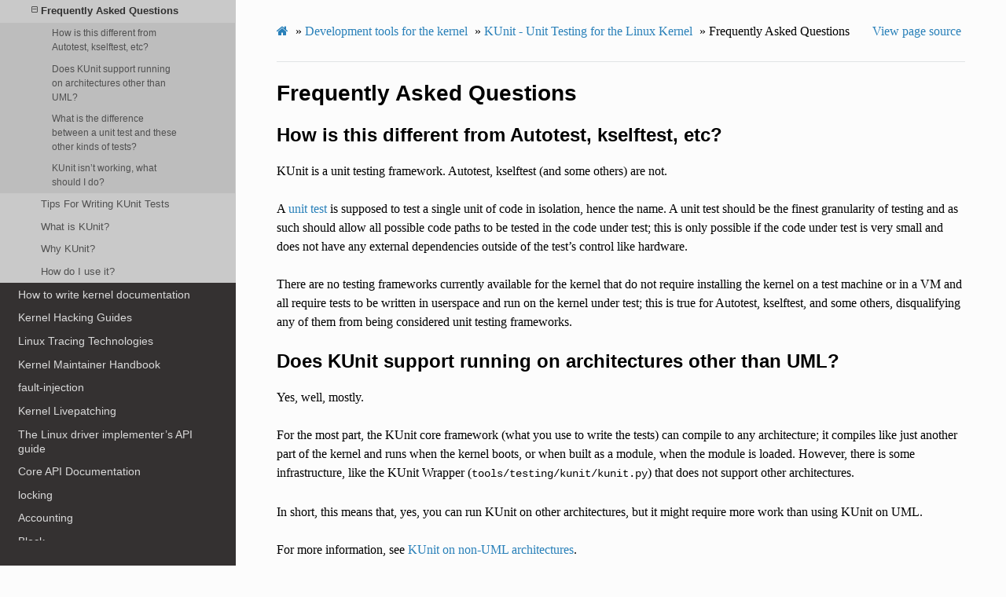

--- FILE ---
content_type: text/html; charset=utf-8
request_url: https://www.kernel.org/doc/html/v5.12/dev-tools/kunit/faq.html
body_size: 6530
content:


<!DOCTYPE html>
<html class="writer-html5" lang="en" >
<head>
  <meta charset="utf-8" />
  
  <meta name="viewport" content="width=device-width, initial-scale=1.0" />
  
  <title>Frequently Asked Questions &mdash; The Linux Kernel  documentation</title>
  

  
  <link rel="stylesheet" href="../../_static/css/theme.css" type="text/css" />
  <link rel="stylesheet" href="../../_static/pygments.css" type="text/css" />
  <link rel="stylesheet" href="../../_static/theme_overrides.css" type="text/css" />

  
  

  
  

  

  
  <!--[if lt IE 9]>
    <script src="../../_static/js/html5shiv.min.js"></script>
  <![endif]-->
  
    
      <script type="text/javascript" id="documentation_options" data-url_root="../../" src="../../_static/documentation_options.js"></script>
        <script src="../../_static/jquery.js"></script>
        <script src="../../_static/underscore.js"></script>
        <script src="../../_static/doctools.js"></script>
        <script src="../../_static/language_data.js"></script>
    
    <script type="text/javascript" src="../../_static/js/theme.js"></script>

    
    <link rel="index" title="Index" href="../../genindex.html" />
    <link rel="search" title="Search" href="../../search.html" />
    <link rel="next" title="Tips For Writing KUnit Tests" href="tips.html" />
    <link rel="prev" title="Test Style and Nomenclature" href="style.html" /> 
</head>

<body class="wy-body-for-nav">

   
  <div class="wy-grid-for-nav">
    
    <nav data-toggle="wy-nav-shift" class="wy-nav-side">
      <div class="wy-side-scroll">
        <div class="wy-side-nav-search" >
          

          
            <a href="../../index.html" class="icon icon-home"> The Linux Kernel
          

          
          </a>

          
            
            
              <div class="version">
                5.12.0
              </div>
            
          

          
<div role="search">
  <form id="rtd-search-form" class="wy-form" action="../../search.html" method="get">
    <input type="text" name="q" placeholder="Search docs" />
    <input type="hidden" name="check_keywords" value="yes" />
    <input type="hidden" name="area" value="default" />
  </form>
</div>

          
        </div>

        
        <div class="wy-menu wy-menu-vertical" data-spy="affix" role="navigation" aria-label="main navigation">
          
            
            
              
            
            
              <ul>
<li class="toctree-l1"><a class="reference internal" href="../../admin-guide/index.html">The Linux kernel user’s and administrator’s guide</a></li>
<li class="toctree-l1"><a class="reference internal" href="../../kbuild/index.html">Kernel Build System</a></li>
</ul>
<ul>
<li class="toctree-l1"><a class="reference internal" href="../../firmware-guide/index.html">The Linux kernel firmware guide</a></li>
<li class="toctree-l1"><a class="reference internal" href="../../devicetree/index.html">Open Firmware and Device Tree</a></li>
</ul>
<ul>
<li class="toctree-l1"><a class="reference internal" href="../../userspace-api/index.html">The Linux kernel user-space API guide</a></li>
</ul>
<ul class="current">
<li class="toctree-l1"><a class="reference internal" href="../../process/index.html">Working with the kernel development community</a></li>
<li class="toctree-l1 current"><a class="reference internal" href="../index.html">Development tools for the kernel</a><ul class="current">
<li class="toctree-l2"><a class="reference internal" href="../coccinelle.html">Coccinelle</a></li>
<li class="toctree-l2"><a class="reference internal" href="../sparse.html">Sparse</a></li>
<li class="toctree-l2"><a class="reference internal" href="../kcov.html">kcov: code coverage for fuzzing</a></li>
<li class="toctree-l2"><a class="reference internal" href="../gcov.html">Using gcov with the Linux kernel</a></li>
<li class="toctree-l2"><a class="reference internal" href="../kasan.html">The Kernel Address Sanitizer (KASAN)</a></li>
<li class="toctree-l2"><a class="reference internal" href="../ubsan.html">The Undefined Behavior Sanitizer - UBSAN</a></li>
<li class="toctree-l2"><a class="reference internal" href="../kmemleak.html">Kernel Memory Leak Detector</a></li>
<li class="toctree-l2"><a class="reference internal" href="../kcsan.html">The Kernel Concurrency Sanitizer (KCSAN)</a></li>
<li class="toctree-l2"><a class="reference internal" href="../kfence.html">Kernel Electric-Fence (KFENCE)</a></li>
<li class="toctree-l2"><a class="reference internal" href="../gdb-kernel-debugging.html">Debugging kernel and modules via gdb</a></li>
<li class="toctree-l2"><a class="reference internal" href="../kgdb.html">Using kgdb, kdb and the kernel debugger internals</a></li>
<li class="toctree-l2"><a class="reference internal" href="../kselftest.html">Linux Kernel Selftests</a></li>
<li class="toctree-l2 current"><a class="reference internal" href="index.html">KUnit - Unit Testing for the Linux Kernel</a><ul class="current">
<li class="toctree-l3"><a class="reference internal" href="start.html">Getting Started</a></li>
<li class="toctree-l3"><a class="reference internal" href="usage.html">Using KUnit</a></li>
<li class="toctree-l3"><a class="reference internal" href="kunit-tool.html">kunit_tool How-To</a></li>
<li class="toctree-l3"><a class="reference internal" href="api/index.html">API Reference</a></li>
<li class="toctree-l3"><a class="reference internal" href="style.html">Test Style and Nomenclature</a></li>
<li class="toctree-l3 current"><a class="current reference internal" href="#">Frequently Asked Questions</a><ul>
<li class="toctree-l4"><a class="reference internal" href="#how-is-this-different-from-autotest-kselftest-etc">How is this different from Autotest, kselftest, etc?</a></li>
<li class="toctree-l4"><a class="reference internal" href="#does-kunit-support-running-on-architectures-other-than-uml">Does KUnit support running on architectures other than UML?</a></li>
<li class="toctree-l4"><a class="reference internal" href="#what-is-the-difference-between-a-unit-test-and-these-other-kinds-of-tests">What is the difference between a unit test and these other kinds of tests?</a></li>
<li class="toctree-l4"><a class="reference internal" href="#kunit-isn-t-working-what-should-i-do">KUnit isn’t working, what should I do?</a></li>
</ul>
</li>
<li class="toctree-l3"><a class="reference internal" href="tips.html">Tips For Writing KUnit Tests</a></li>
<li class="toctree-l3"><a class="reference internal" href="index.html#what-is-kunit">What is KUnit?</a></li>
<li class="toctree-l3"><a class="reference internal" href="index.html#why-kunit">Why KUnit?</a></li>
<li class="toctree-l3"><a class="reference internal" href="index.html#how-do-i-use-it">How do I use it?</a></li>
</ul>
</li>
</ul>
</li>
<li class="toctree-l1"><a class="reference internal" href="../../doc-guide/index.html">How to write kernel documentation</a></li>
<li class="toctree-l1"><a class="reference internal" href="../../kernel-hacking/index.html">Kernel Hacking Guides</a></li>
<li class="toctree-l1"><a class="reference internal" href="../../trace/index.html">Linux Tracing Technologies</a></li>
<li class="toctree-l1"><a class="reference internal" href="../../maintainer/index.html">Kernel Maintainer Handbook</a></li>
<li class="toctree-l1"><a class="reference internal" href="../../fault-injection/index.html">fault-injection</a></li>
<li class="toctree-l1"><a class="reference internal" href="../../livepatch/index.html">Kernel Livepatching</a></li>
</ul>
<ul>
<li class="toctree-l1"><a class="reference internal" href="../../driver-api/index.html">The Linux driver implementer’s API guide</a></li>
<li class="toctree-l1"><a class="reference internal" href="../../core-api/index.html">Core API Documentation</a></li>
<li class="toctree-l1"><a class="reference internal" href="../../locking/index.html">locking</a></li>
<li class="toctree-l1"><a class="reference internal" href="../../accounting/index.html">Accounting</a></li>
<li class="toctree-l1"><a class="reference internal" href="../../block/index.html">Block</a></li>
<li class="toctree-l1"><a class="reference internal" href="../../cdrom/index.html">cdrom</a></li>
<li class="toctree-l1"><a class="reference internal" href="../../cpu-freq/index.html">Linux CPUFreq - CPU frequency and voltage scaling code in the Linux(TM) kernel</a></li>
<li class="toctree-l1"><a class="reference internal" href="../../ide/index.html">Integrated Drive Electronics (IDE)</a></li>
<li class="toctree-l1"><a class="reference internal" href="../../fb/index.html">Frame Buffer</a></li>
<li class="toctree-l1"><a class="reference internal" href="../../fpga/index.html">fpga</a></li>
<li class="toctree-l1"><a class="reference internal" href="../../hid/index.html">Human Interface Devices (HID)</a></li>
<li class="toctree-l1"><a class="reference internal" href="../../i2c/index.html">I2C/SMBus Subsystem</a></li>
<li class="toctree-l1"><a class="reference internal" href="../../iio/index.html">Industrial I/O</a></li>
<li class="toctree-l1"><a class="reference internal" href="../../isdn/index.html">ISDN</a></li>
<li class="toctree-l1"><a class="reference internal" href="../../infiniband/index.html">InfiniBand</a></li>
<li class="toctree-l1"><a class="reference internal" href="../../leds/index.html">LEDs</a></li>
<li class="toctree-l1"><a class="reference internal" href="../../netlabel/index.html">NetLabel</a></li>
<li class="toctree-l1"><a class="reference internal" href="../../networking/index.html">Linux Networking Documentation</a></li>
<li class="toctree-l1"><a class="reference internal" href="../../pcmcia/index.html">pcmcia</a></li>
<li class="toctree-l1"><a class="reference internal" href="../../power/index.html">Power Management</a></li>
<li class="toctree-l1"><a class="reference internal" href="../../target/index.html">TCM Virtual Device</a></li>
<li class="toctree-l1"><a class="reference internal" href="../../timers/index.html">timers</a></li>
<li class="toctree-l1"><a class="reference internal" href="../../spi/index.html">Serial Peripheral Interface (SPI)</a></li>
<li class="toctree-l1"><a class="reference internal" href="../../w1/index.html">1-Wire Subsystem</a></li>
<li class="toctree-l1"><a class="reference internal" href="../../watchdog/index.html">Linux Watchdog Support</a></li>
<li class="toctree-l1"><a class="reference internal" href="../../virt/index.html">Linux Virtualization Support</a></li>
<li class="toctree-l1"><a class="reference internal" href="../../input/index.html">The Linux Input Documentation</a></li>
<li class="toctree-l1"><a class="reference internal" href="../../hwmon/index.html">Linux Hardware Monitoring</a></li>
<li class="toctree-l1"><a class="reference internal" href="../../gpu/index.html">Linux GPU Driver Developer’s Guide</a></li>
<li class="toctree-l1"><a class="reference internal" href="../../security/index.html">Security Documentation</a></li>
<li class="toctree-l1"><a class="reference internal" href="../../sound/index.html">Linux Sound Subsystem Documentation</a></li>
<li class="toctree-l1"><a class="reference internal" href="../../crypto/index.html">Linux Kernel Crypto API</a></li>
<li class="toctree-l1"><a class="reference internal" href="../../filesystems/index.html">Filesystems in the Linux kernel</a></li>
<li class="toctree-l1"><a class="reference internal" href="../../vm/index.html">Linux Memory Management Documentation</a></li>
<li class="toctree-l1"><a class="reference internal" href="../../bpf/index.html">BPF Documentation</a></li>
<li class="toctree-l1"><a class="reference internal" href="../../usb/index.html">USB support</a></li>
<li class="toctree-l1"><a class="reference internal" href="../../PCI/index.html">Linux PCI Bus Subsystem</a></li>
<li class="toctree-l1"><a class="reference internal" href="../../scsi/index.html">Linux SCSI Subsystem</a></li>
<li class="toctree-l1"><a class="reference internal" href="../../misc-devices/index.html">Assorted Miscellaneous Devices Documentation</a></li>
<li class="toctree-l1"><a class="reference internal" href="../../scheduler/index.html">Linux Scheduler</a></li>
<li class="toctree-l1"><a class="reference internal" href="../../mhi/index.html">MHI</a></li>
</ul>
<ul>
<li class="toctree-l1"><a class="reference internal" href="../../asm-annotations.html">Assembler Annotations</a></li>
</ul>
<ul>
<li class="toctree-l1"><a class="reference internal" href="../../arm/index.html">ARM Architecture</a></li>
<li class="toctree-l1"><a class="reference internal" href="../../arm64/index.html">ARM64 Architecture</a></li>
<li class="toctree-l1"><a class="reference internal" href="../../ia64/index.html">IA-64 Architecture</a></li>
<li class="toctree-l1"><a class="reference internal" href="../../m68k/index.html">m68k Architecture</a></li>
<li class="toctree-l1"><a class="reference internal" href="../../mips/index.html">MIPS-specific Documentation</a></li>
<li class="toctree-l1"><a class="reference internal" href="../../nios2/index.html">Nios II Specific Documentation</a></li>
<li class="toctree-l1"><a class="reference internal" href="../../openrisc/index.html">OpenRISC Architecture</a></li>
<li class="toctree-l1"><a class="reference internal" href="../../parisc/index.html">PA-RISC Architecture</a></li>
<li class="toctree-l1"><a class="reference internal" href="../../powerpc/index.html">powerpc</a></li>
<li class="toctree-l1"><a class="reference internal" href="../../riscv/index.html">RISC-V architecture</a></li>
<li class="toctree-l1"><a class="reference internal" href="../../s390/index.html">s390 Architecture</a></li>
<li class="toctree-l1"><a class="reference internal" href="../../sh/index.html">SuperH Interfaces Guide</a></li>
<li class="toctree-l1"><a class="reference internal" href="../../sparc/index.html">Sparc Architecture</a></li>
<li class="toctree-l1"><a class="reference internal" href="../../x86/index.html">x86-specific Documentation</a></li>
<li class="toctree-l1"><a class="reference internal" href="../../xtensa/index.html">Xtensa Architecture</a></li>
</ul>
<ul>
<li class="toctree-l1"><a class="reference internal" href="../../staging/index.html">Unsorted Documentation</a></li>
<li class="toctree-l1"><a class="reference internal" href="../../staging/index.html#atomic-types">Atomic Types</a></li>
<li class="toctree-l1"><a class="reference internal" href="../../staging/index.html#atomic-bitops">Atomic bitops</a></li>
<li class="toctree-l1"><a class="reference internal" href="../../staging/index.html#memory-barriers">Memory Barriers</a></li>
<li class="toctree-l1"><a class="reference internal" href="../../watch_queue.html">General notification mechanism</a></li>
</ul>
<ul>
<li class="toctree-l1"><a class="reference internal" href="../../translations/index.html">Translations</a></li>
</ul>

            
          
        </div>
        
      </div>
    </nav>

    <section data-toggle="wy-nav-shift" class="wy-nav-content-wrap">

      
      <nav class="wy-nav-top" aria-label="top navigation">
        
          <i data-toggle="wy-nav-top" class="fa fa-bars"></i>
          <a href="../../index.html">The Linux Kernel</a>
        
      </nav>


      <div class="wy-nav-content">
        
        <div class="rst-content">
        
          

















<div role="navigation" aria-label="breadcrumbs navigation">

  <ul class="wy-breadcrumbs">
    
      <li><a href="../../index.html" class="icon icon-home"></a> &raquo;</li>
        
          <li><a href="../index.html">Development tools for the kernel</a> &raquo;</li>
        
          <li><a href="index.html">KUnit - Unit Testing for the Linux Kernel</a> &raquo;</li>
        
      <li>Frequently Asked Questions</li>
    
    
      <li class="wy-breadcrumbs-aside">
        
          
            <a href="../../_sources/dev-tools/kunit/faq.rst.txt" rel="nofollow"> View page source</a>
          
        
      </li>
    
  </ul>

  
  <hr/>
</div>
          <div role="main" class="document" itemscope="itemscope" itemtype="http://schema.org/Article">
           <div itemprop="articleBody">
            
  <div class="section" id="frequently-asked-questions">
<h1>Frequently Asked Questions<a class="headerlink" href="#frequently-asked-questions" title="Permalink to this headline">¶</a></h1>
<div class="section" id="how-is-this-different-from-autotest-kselftest-etc">
<h2>How is this different from Autotest, kselftest, etc?<a class="headerlink" href="#how-is-this-different-from-autotest-kselftest-etc" title="Permalink to this headline">¶</a></h2>
<p>KUnit is a unit testing framework. Autotest, kselftest (and some others) are
not.</p>
<p>A <a class="reference external" href="https://martinfowler.com/bliki/UnitTest.html">unit test</a> is supposed to
test a single unit of code in isolation, hence the name. A unit test should be
the finest granularity of testing and as such should allow all possible code
paths to be tested in the code under test; this is only possible if the code
under test is very small and does not have any external dependencies outside of
the test’s control like hardware.</p>
<p>There are no testing frameworks currently available for the kernel that do not
require installing the kernel on a test machine or in a VM and all require
tests to be written in userspace and run on the kernel under test; this is true
for Autotest, kselftest, and some others, disqualifying any of them from being
considered unit testing frameworks.</p>
</div>
<div class="section" id="does-kunit-support-running-on-architectures-other-than-uml">
<h2>Does KUnit support running on architectures other than UML?<a class="headerlink" href="#does-kunit-support-running-on-architectures-other-than-uml" title="Permalink to this headline">¶</a></h2>
<p>Yes, well, mostly.</p>
<p>For the most part, the KUnit core framework (what you use to write the tests)
can compile to any architecture; it compiles like just another part of the
kernel and runs when the kernel boots, or when built as a module, when the
module is loaded.  However, there is some infrastructure,
like the KUnit Wrapper (<code class="docutils literal notranslate"><span class="pre">tools/testing/kunit/kunit.py</span></code>) that does not support
other architectures.</p>
<p>In short, this means that, yes, you can run KUnit on other architectures, but
it might require more work than using KUnit on UML.</p>
<p>For more information, see <a class="reference internal" href="usage.html#kunit-on-non-uml"><span class="std std-ref">KUnit on non-UML architectures</span></a>.</p>
</div>
<div class="section" id="what-is-the-difference-between-a-unit-test-and-these-other-kinds-of-tests">
<h2>What is the difference between a unit test and these other kinds of tests?<a class="headerlink" href="#what-is-the-difference-between-a-unit-test-and-these-other-kinds-of-tests" title="Permalink to this headline">¶</a></h2>
<p>Most existing tests for the Linux kernel would be categorized as an integration
test, or an end-to-end test.</p>
<ul class="simple">
<li><p>A unit test is supposed to test a single unit of code in isolation, hence the
name. A unit test should be the finest granularity of testing and as such
should allow all possible code paths to be tested in the code under test; this
is only possible if the code under test is very small and does not have any
external dependencies outside of the test’s control like hardware.</p></li>
<li><p>An integration test tests the interaction between a minimal set of components,
usually just two or three. For example, someone might write an integration
test to test the interaction between a driver and a piece of hardware, or to
test the interaction between the userspace libraries the kernel provides and
the kernel itself; however, one of these tests would probably not test the
entire kernel along with hardware interactions and interactions with the
userspace.</p></li>
<li><p>An end-to-end test usually tests the entire system from the perspective of the
code under test. For example, someone might write an end-to-end test for the
kernel by installing a production configuration of the kernel on production
hardware with a production userspace and then trying to exercise some behavior
that depends on interactions between the hardware, the kernel, and userspace.</p></li>
</ul>
</div>
<div class="section" id="kunit-isn-t-working-what-should-i-do">
<h2>KUnit isn’t working, what should I do?<a class="headerlink" href="#kunit-isn-t-working-what-should-i-do" title="Permalink to this headline">¶</a></h2>
<p>Unfortunately, there are a number of things which can break, but here are some
things to try.</p>
<ol class="arabic simple">
<li><p>Try running <code class="docutils literal notranslate"><span class="pre">./tools/testing/kunit/kunit.py</span> <span class="pre">run</span></code> with the <code class="docutils literal notranslate"><span class="pre">--raw_output</span></code>
parameter. This might show details or error messages hidden by the kunit_tool
parser.</p></li>
<li><p>Instead of running <code class="docutils literal notranslate"><span class="pre">kunit.py</span> <span class="pre">run</span></code>, try running <code class="docutils literal notranslate"><span class="pre">kunit.py</span> <span class="pre">config</span></code>,
<code class="docutils literal notranslate"><span class="pre">kunit.py</span> <span class="pre">build</span></code>, and <code class="docutils literal notranslate"><span class="pre">kunit.py</span> <span class="pre">exec</span></code> independently. This can help track
down where an issue is occurring. (If you think the parser is at fault, you
can run it manually against stdin or a file with <code class="docutils literal notranslate"><span class="pre">kunit.py</span> <span class="pre">parse</span></code>.)</p></li>
<li><p>Running the UML kernel directly can often reveal issues or error messages
kunit_tool ignores. This should be as simple as running <code class="docutils literal notranslate"><span class="pre">./vmlinux</span></code> after
building the UML kernel (e.g., by using <code class="docutils literal notranslate"><span class="pre">kunit.py</span> <span class="pre">build</span></code>). Note that UML
has some unusual requirements (such as the host having a tmpfs filesystem
mounted), and has had issues in the past when built statically and the host
has KASLR enabled. (On older host kernels, you may need to run <code class="docutils literal notranslate"><span class="pre">setarch</span>
<span class="pre">`uname</span> <span class="pre">-m`</span> <span class="pre">-R</span> <span class="pre">./vmlinux</span></code> to disable KASLR.)</p></li>
<li><p>Make sure the kernel .config has <code class="docutils literal notranslate"><span class="pre">CONFIG_KUNIT=y</span></code> and at least one test
(e.g. <code class="docutils literal notranslate"><span class="pre">CONFIG_KUNIT_EXAMPLE_TEST=y</span></code>). kunit_tool will keep its .config
around, so you can see what config was used after running <code class="docutils literal notranslate"><span class="pre">kunit.py</span> <span class="pre">run</span></code>.
It also preserves any config changes you might make, so you can
enable/disable things with <code class="docutils literal notranslate"><span class="pre">make</span> <span class="pre">ARCH=um</span> <span class="pre">menuconfig</span></code> or similar, and then
re-run kunit_tool.</p></li>
<li><p>Try to run <code class="docutils literal notranslate"><span class="pre">make</span> <span class="pre">ARCH=um</span> <span class="pre">defconfig</span></code> before running <code class="docutils literal notranslate"><span class="pre">kunit.py</span> <span class="pre">run</span></code>. This
may help clean up any residual config items which could be causing problems.</p></li>
<li><p>Finally, try running KUnit outside UML. KUnit and KUnit tests can be
built into any kernel, or can be built as a module and loaded at runtime.
Doing so should allow you to determine if UML is causing the issue you’re
seeing. When tests are built-in, they will execute when the kernel boots, and
modules will automatically execute associated tests when loaded. Test results
can be collected from <code class="docutils literal notranslate"><span class="pre">/sys/kernel/debug/kunit/&lt;test</span> <span class="pre">suite&gt;/results</span></code>, and
can be parsed with <code class="docutils literal notranslate"><span class="pre">kunit.py</span> <span class="pre">parse</span></code>. For more details, see “KUnit on
non-UML architectures” in <a class="reference internal" href="usage.html"><span class="doc">Using KUnit</span></a>.</p></li>
</ol>
<p>If none of the above tricks help, you are always welcome to email any issues to
<a class="reference external" href="mailto:kunit-dev&#37;&#52;&#48;googlegroups&#46;com">kunit-dev<span>&#64;</span>googlegroups<span>&#46;</span>com</a>.</p>
</div>
</div>


           </div>
           
          </div>
          <footer>
    <div class="rst-footer-buttons" role="navigation" aria-label="footer navigation">
        <a href="tips.html" class="btn btn-neutral float-right" title="Tips For Writing KUnit Tests" accesskey="n" rel="next">Next <span class="fa fa-arrow-circle-right" aria-hidden="true"></span></a>
        <a href="style.html" class="btn btn-neutral float-left" title="Test Style and Nomenclature" accesskey="p" rel="prev"><span class="fa fa-arrow-circle-left" aria-hidden="true"></span> Previous</a>
    </div>

  <hr/>

  <div role="contentinfo">
    <p>
        &#169; Copyright The kernel development community.

    </p>
  </div>
    
    
    
    Built with <a href="https://www.sphinx-doc.org/">Sphinx</a> using a
    
    <a href="https://github.com/readthedocs/sphinx_rtd_theme">theme</a>
    
    provided by <a href="https://readthedocs.org">Read the Docs</a>. 

</footer>
        </div>
      </div>

    </section>

  </div>
  

  <script type="text/javascript">
      jQuery(function () {
          SphinxRtdTheme.Navigation.enable(true);
      });
  </script>

  
  
    
   

</body>
</html>